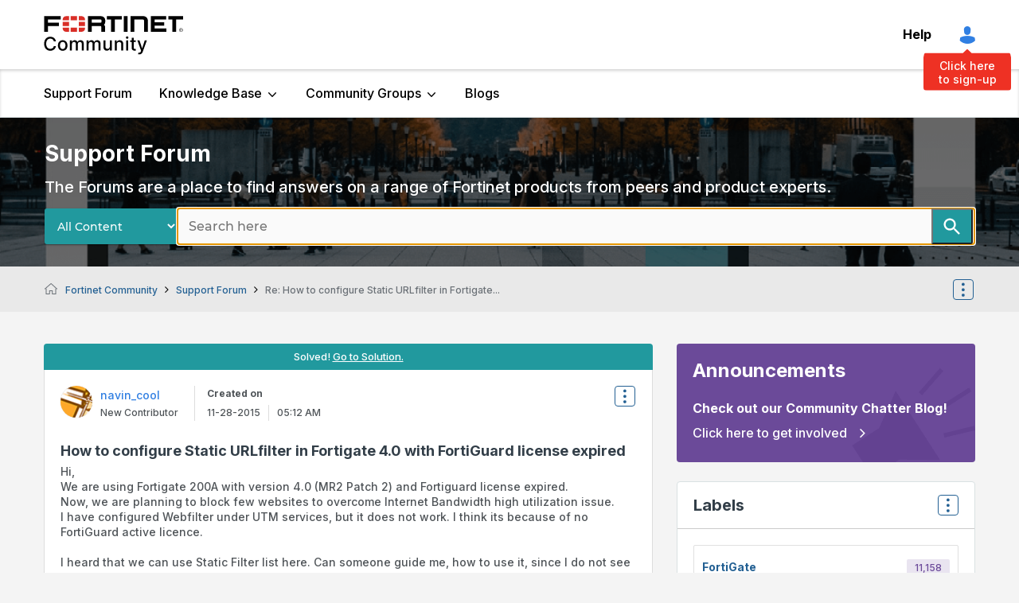

--- FILE ---
content_type: image/svg+xml
request_url: https://community.fortinet.com/html/@AAEA83B628E6D9930BFFFDA149B1535E/rank_icons/superUser-icon.svg
body_size: 244
content:
<svg width="18" height="18" viewBox="0 0 18 18" fill="none" xmlns="http://www.w3.org/2000/svg">
<g clip-path="url(#clip0_5751_2382)">
<rect width="18" height="18" fill="white"/>
<g clip-path="url(#clip1_5751_2382)">
<rect x="0.5" y="0.5" width="17" height="17" rx="1.5" fill="white"/>
<rect x="0.5" y="0.5" width="17" height="17" rx="1.5" stroke="#D3D3D3"/>
<path d="M8.99961 12.8398H12.9463L15.3996 4.73313L11.7729 7.50646L11.0263 3.45312L8.99961 7.29313L6.97294 3.45312L6.22628 7.50646L2.59961 4.73313L5.05294 12.8398H8.99961Z" fill="#FEBF10"/>
<path d="M8.89198 13.4795H4.94531V14.5462H8.89198H9.10531H13.052V13.4795H9.10531H8.89198Z" fill="#FEBF10"/>
<path d="M9 14.5465H13.0533V13.4798H9V14.5465ZM15.4 4.73313L11.7733 7.50646L11.0267 3.45312L9 7.39979V12.8398H12.9467L15.4 4.73313Z" fill="#ECB41F"/>
</g>
</g>
<defs>
<clipPath id="clip0_5751_2382">
<rect width="18" height="18" fill="white"/>
</clipPath>
<clipPath id="clip1_5751_2382">
<rect width="18" height="18" fill="white"/>
</clipPath>
</defs>
</svg>
